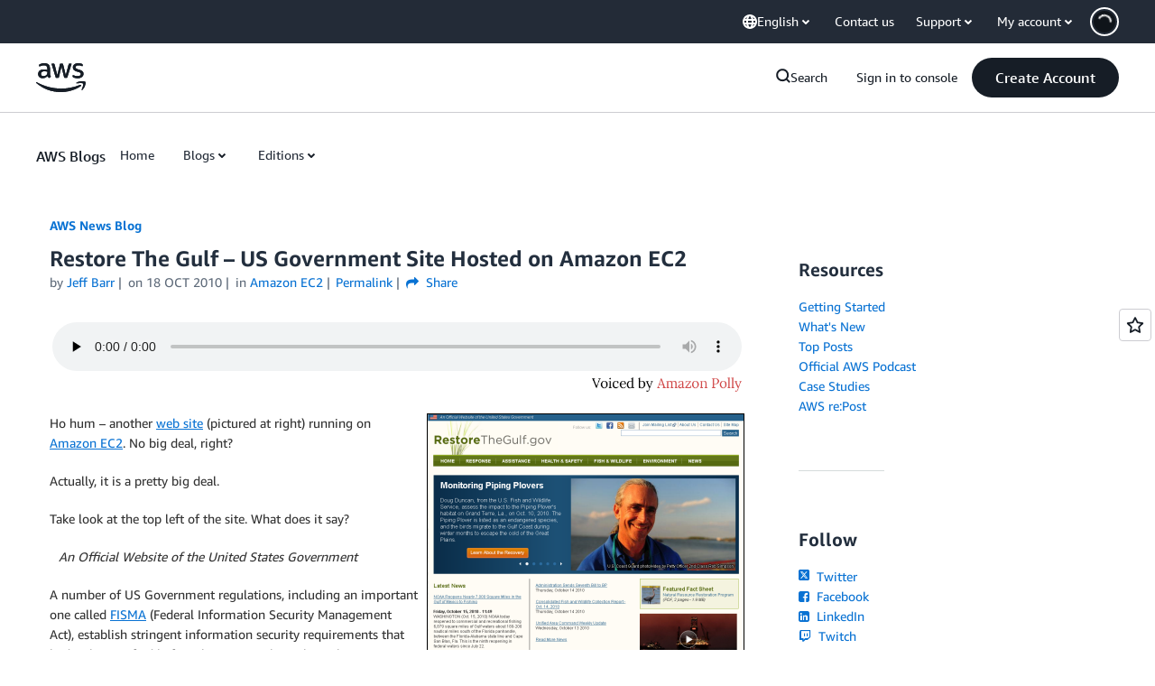

--- FILE ---
content_type: text/html;charset=UTF-8
request_url: https://amazonwebservicesinc.tt.omtrdc.net/m2/amazonwebservicesinc/ubox/raw?mboxPC=1762323479819-192622&mboxSession=1762323479818-335981&uniq=1762323480485-713467
body_size: -361
content:
{"url":"/en_US/dm/awsm/house/blog/Tiles/default-evergreen-tiles","campaignId":"285161","environmentId":"350","userPCId":"1762323479819-192622.44_0"}

--- FILE ---
content_type: text/html;charset=UTF-8
request_url: https://amazonwebservicesinc.tt.omtrdc.net/m2/amazonwebservicesinc/ubox/raw?mboxPC=1762323479819-192622&mboxSession=1762323479818-335981&uniq=1762323480501-24653
body_size: -91
content:
{"url":"/en_US/optimization_testing/ccba-footer/master","campaignId":"610677","environmentId":"350","userPCId":"1762323479819-192622.44_0"}